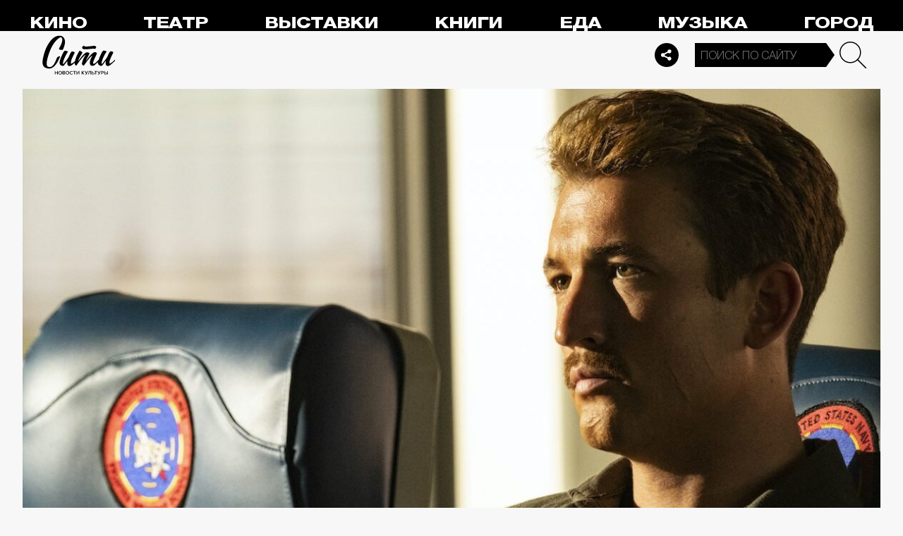

--- FILE ---
content_type: text/html; charset=utf-8
request_url: https://thecity.m24.ru/news/5453
body_size: 13698
content:
<!DOCTYPE html>
<html lang="ru" prefix="og: http://ogp.me/ns#">
<head>
<title>Актер сиквела «Топ Гана» рассказал, как чуть не умер на съемках – Сити</title>

<meta name="robots" content="all" />
<meta name="description" content="Он выполнял опасные трюки" />
<meta name="keywords" content="кино" />
<link rel="canonical" href="https://thecity.m24.ru/news/5453" />

<meta http-equiv="Content-Type" content="text/html; charset=UTF-8" />
<meta name="viewport" content="width=device-width, maximum-scale=1">

<link rel="apple-touch-icon" sizes="180x180" href="/img/favicon/apple-touch-icon.png">
<link rel="icon" type="image/png" sizes="32x32" href="/img/favicon/favicon-32x32.png">
<link rel="icon" type="image/png" sizes="16x16" href="/img/favicon/favicon-16x16.png">
<link rel="manifest" href="/img/favicon/site.webmanifest?V=2">
<link rel="mask-icon" href="/img/favicon/safari-pinned-tab.svg" color="#5bbad5">
<meta name="msapplication-TileColor" content="#da532c">
<meta name="theme-color" content="#8aeb05">

<meta property="og:type" content="article" />
<meta property="og:title" content="Актер сиквела «Топ Гана» рассказал, как чуть не умер на съемках" />
<meta property="og:description" content="Он выполнял опасные трюки" />
<meta property="og:image" content="https://thecity.m24.ru/b/d/SYketSivfYE7LvjObLLBFlFNEhluPXn9kZxNbycGshjv55OD3HWFWh2pL8EsPwl5DpSHzm95vRzNbdeHauL5EWcJ5w9e=MmOq3TGApcKnIkuRKUdT5g.jpg" />
<meta property="og:url" content="https://thecity.m24.ru/news/5453" />
<meta property="og:site_name" content="thecity.m24.ru" />

<meta name="twitter:title" content="Актер сиквела «Топ Гана» рассказал, как чуть не умер на съемках" />
<meta name="twitter:description" content="Он выполнял опасные трюки" />
<meta name="twitter:image" content="https://thecity.m24.ru/b/d/SYketSivfYE7LvjObLLBFlFNEhluPXn9kZxNbycGshjv55OD3HWFWh2pL8EsPwl5DpSHzm95vRzNbdeHauL5EWcJ5w9e=MmOq3TGApcKnIkuRKUdT5g.jpg" />
<meta name="twitter:card" content="summary_large_image" />


<script type="application/ld+json">
{
	"@context": "https://schema.org",
	"@type": "NewsArticle",
	"mainEntityOfPage": {
		"@type": "WebPage",
		"@id": "https://thecity.m24.ru/news/5453"
	},
	"headline": "Актер сиквела «Топ Гана» рассказал, как чуть не умер на съемках",
	"description": "Он выполнял опасные трюки",
	"author": {
		"@type": "Organization",
		"name": "thecity.m24.ru"
	}, 
	"publisher": {
		"@type": "Organization",
			"name": "thecity.m24.ru",
			"logo": {
			"@type": "ImageObject",
			"url": "https://thecity.m24.ru/img/favicon/favicon-32x32.png",
			"width": 32,
			"height": 32
			}
	},
	"datePublished": "2022-06-06",
	"dateModified": "2022-06-06",
	"image": [
		{
			"@type": "ImageObject",
			"url": "https://thecity.m24.ru/b/d/SYketSivfYE7LvjObLLBFlFNGhtudTX-loBfOS8Xp1Gj5pqKzWTJSFS-PsArI08gRZaK1yZktQXWesHOaOz7FWcJ5xZMng=4bE16Zf3ad9YUUliOVt27w.jpg",
			"width": "1200",
			"height": "675"
		},
		{
			"@type": "ImageObject",
			"url": "https://thecity.m24.ru/b/d/SYketSivfYE7LvjObLLBFlFNGhtudTXxkYVfOS8Xp1Gj5pqKzWTJSFS-PsArI08gRZaK1yZktQXWesHOaOz7FWcJ5xZMng=fSgcJMV2n2oRH4CIaq-srw.jpg",
			"width": "1200",
			"height": "900"
		},
		{
			"@type": "ImageObject",
			"url": "https://thecity.m24.ru/b/d/SYketSivfYE7LvjObLLBFlFNGhtudTX5k4VGK3kftkTqqpuDxHXYBEb3KdEqJFNmHN2I2j8tqA3PYdbYIe71F2MJ5xZVjA8=JWB8Ui-JaS0xKtAFoR9MYQ.jpg",
			"width": "1200",
			"height": "1200"
		}
	]
}
</script>


<link rel="amphtml" href="https://thecity.m24.ru/amp/news/5453">


<link as="style" href="/css/thecity.css?v=1769507442" rel="preload" />
<link rel="stylesheet" href="/css/thecity.css?v=1769507442" />

<link as="script" href="/js/thecity.js?v=1769507442" rel="preload"/>
<script src="/js/thecity.js?v=1769507442"></script>

<script async src="https://www.googletagmanager.com/gtag/js?id=UA-31627479-1"></script>
<script>
	window.dataLayer = window.dataLayer || [];
	function gtag(){dataLayer.push(arguments);}
	gtag('js', new Date());

	gtag('config', 'UA-31627479-1');
</script>

</head>

<script src="/packs_prod/js/application-c949ea498b225c4a8bfc.js" rel="preload"></script>

<meta name="csrf-param" content="authenticity_token" />
<meta name="csrf-token" content="E3fk2N0bkf2RLGBRbxh/Np4ntRIADQpUUBWGJiZYfb4ubvRqz30Jyqzvue7ZwlwGyuu+LuM1w2pUUjT6n69Enw==" />
<body>

<!-- Yandex.Metrika counter -->
<script type="text/javascript">
(function(m,e,t,r,i,k,a){m[i]=m[i]||function(){(m[i].a=m[i].a||[]).push(arguments)};
m[i].l=1*new Date();k=e.createElement(t),a=e.getElementsByTagName(t)[0],k.async=1,k.src=r,a.parentNode.insertBefore(k,a)})
(window, document, "script", "https://mc.yandex.ru/metrika/tag.js", "ym");

ym(53755303, "init", {
	clickmap:true,
	trackLinks:true,
	accurateTrackBounce:true
});


ym(14130097, "init", {
	clickmap:true,
	trackLinks:true,
	accurateTrackBounce:true,
	webvisor:true
});


</script>
<noscript>
	<div>
		<img src="https://mc.yandex.ru/watch/53755303?ut=noindex" style="position:absolute; left:-9999px;" alt="" />
		<img src="https://mc.yandex.ru/watch/14130097?ut=noindex" style="position:absolute; left:-9999px;" alt="" />
	</div>
</noscript>
<!-- /Yandex.Metrika counter -->



<div class="b-page b-page_1769629304_87DgE">
	<header>
		<div class="stripe">
			<div class="container">

				<a class="b-logo" href="/">Сити</a>

				<nav class="b-menu">
					<ul>
						<li><a href="/movie">Кино</a></li>
						<li><a href="/theater">Театр</a></li>
						<li><a href="/exhibitions">Выставки</a></li>
						<li><a href="/books">Книги</a></li>
						<li><a href="/food">Еда</a></li>
						<li><a href="/music">Музыка</a></li>
						<li><a href="/air">Город</a></li>
						<li><a href="/style">Неформат</a></li>
						<li><a href="/children">Дети</a></li>
					</ul>
				</nav>

				<div class="b-services-menu b-services-menu_header">
					<ul>
						<li><a href=" https://t.me/thecity24 " target="_blank" class="tg">Telegram</a></li>
						<li><a href="https://vk.com/thecity24" target="_blank" class="vk">Vkontakte</a></li>
						<li><a href="https://ok.ru/group/62256488775791" target="_blank" class="ok">Odnoklassniki</a></li>
						<li><a href="https://dzen.ru/thecity" target="_blank" class="dz">Dzen</a></li>
					</ul>
				</div>
				<a class="b-services-menu-button"></a>


				<div class="b-search">
					<form action="/sphinx/" id="Find">
						<fieldset>
							<legend>Форма поиска</legend>
							<div><input class="b-search__input" id="criteria_input" autocomplete="off" name="criteria" value="" placeholder="Поиск по сайту" /></div>
							<input type="submit" value="" class="b-search__submit" />
						</fieldset>
					</form>
				</div>
				<script type="text/javascript">
  //<![CDATA[
  var inited_criteria_input = 0;
  function initAutocomplete_criteria_input() {
    if ( !inited_criteria_input ) {
      new autoComplete({
        selector: '#criteria_input',
        source: async function(term, suggest) {
          let params = {
            t:'tags',
            w: term,
            
            
            
            
            
            
            
          };

          let query = serializeQuery(params);

          let url = '/suggest/?' + query;
          // Fetch External Data Source
          const source = await fetch(
            url,
            {
              method: "GET",
              headers: {
                'Accept': 'application/json',
                'Content-Type': 'application/json'
              },
            },
          );
          //const data = await source.text();
          const data = await source.json();
          // Returns Fetched data
          let result_arr = [];
          for( let i=0; i<data.length; i++ ) {
            result_arr.push( [ data[i][0], data[i][1] ] );
          }
          suggest( result_arr );
        },
        renderItem: function (item, search){
          // escape special characters
          search = search.replace(/[-\/\\^$*+?.()|[\]{}]/g, '\\$&');
          let re = new RegExp("(" + search.split(' ').join('|') + ")", "gi");
          return '<div class="autocomplete-suggestion" data-id="' + item[0] + '" data-val="' + item[1].replace(/"/g, '&quot;') + '">' + item[1].replace(re, "<b>$1</b>") + '</div>';
        },
        minChars: 2,
        delay: 500,
        cache: 0
      });
      inited_criteria_input = 1;
    }
  }
  document.querySelector('#criteria_input').addEventListener('focus', function(){
    //console.log('id - criteria_input');
    initAutocomplete_criteria_input();
  });
  //]]>
</script>

			</div>
		</div>
		<div class="stripe-mobile">
            <div class="container">

                    <a class="b-logo b-logo_mobile" href="/">The City</a>

                <a class="b-menu-button"></a>

			</div>
			
            <div class="b-sidenav">
                
                <div class="b-sidenav-search">
                    <form action="/sphinx/">
                        <fieldset>
                            <legend>Форма поиска</legend>
                            <div><input class="b-sidenav-search__input" autocomplete="off" name="criteria" placeholder="Поиск по сайту" /></div>
                            <input type="submit" value="" class="b-sidenav-search__submit" />
                        </fieldset>
                    </form>
                </div>

                <nav class="b-sidenav-menu">
                    <ul>
                        <li><a href="/movie">Кино</a></li>
                        <li><a href="/theater">Театр</a></li>
                        <li><a href="/exhibitions">Выставки</a></li>
                        <li><a href="/books">Книги</a></li>
                        <li><a href="/food">Еда</a></li>
                        <li><a href="/music">Музыка</a></li>
                        <li><a href="/air">Город</a></li>
                        <li><a href="/style">Неформат</a></li>
                        <li><a href="/children">Дети</a></li>
                    </ul>
                </nav>
                <div class="b-services-menu b-services-menu_mobile">
                    <ul>
                        <li><a href=" https://t.me/thecity24 " target="_blank" class="tg">Telegram</a></li>
                        <li><a href="https://vk.com/thecity24" target="_blank" class="vk">Vkontakte</a></li>
                        <li><a href="https://ok.ru/group/62256488775791" target="_blank" class="ok">Odnoklassniki</a></li>
                        <li><a href="https://dzen.ru/thecity" target="_blank" class="dz">Dzen</a></li>
                    </ul>
                </div>
            </div>

		</div>
		<div class="stripe-mobile2"></div>
	</header>

	




<main>
	<section>
		<div class="container">
			<div class="h1-header h1-header_material"></div>

			<div id="MaterialId_5453_news" class="b-content-wrapper active-page" data-title="Актер сиквела «Топ Гана» рассказал, как чуть не умер на съемках" data-desc="Он выполнял опасные трюки" data-img="https://thecity.m24.ru/b/d/SYketSivfYE7LvjObLLBFlFNEhluPXn9kZxNbycGshjv55OD3HWFWh2pL8EsPwl5DpSHzm95vRzNbdeHauL5EWcJ5w9e=MmOq3TGApcKnIkuRKUdT5g.jpg" data-href="/news/5453" data-id="5453" data-num="1">

				<div class="b-content">

					<div class="b-material" data-io-article-url="https://thecity.m24.ru/news/5453">

						<div class="b-material-before-body-media">

							<div>
								<img src="/b/d/SYketSivfYE7LvnObLLBFlFNGhtudTX-kYVfOS8Xp1Gj5pqKzWTJSFS-PsArI08gRZaK1yZktQXWesHOaOz7FWcJ5xZMng=hkdkF4YRLGrkPfk9F3FbHA.jpg" alt="Актер сиквела «Топ Гана» рассказал, как чуть не умер на съемках" title="Он выполнял опасные трюки" width="1200" height="600" />
							</div>

						</div>

						<div class="b-material-share  b-material-share_1769507442_7JACP">
    <a class="b-material-share-button"></a>
	<ul>
        <li class="tg"><a class="tg-share" data-url="https://telegram.me/share/url?url=https://thecity.m24.ru/news/5453&amp;text=Актер сиквела «Топ Гана» рассказал, как чуть не умер на съемках&amp;utm_source=share2" rel="nofollow noopener" target="_blank" title="Telegram">Telegram</a></li>
		<li class="vk"><a class="vk-share" data-url="https://vk.com/share.php?url=https://thecity.m24.ru/news/5453&amp;title=Актер сиквела «Топ Гана» рассказал, как чуть не умер на съемках&amp;utm_source=share2" rel="nofollow noopener" target="_blank" title="Вконтакте">Вконтакте</a></li>
		<li class="ok"><a class="ok-share" data-url="https://connect.ok.ru/offer?url=https://thecity.m24.ru/news/5453&amp;title=Актер сиквела «Топ Гана» рассказал, как чуть не умер на съемках&amp;utm_source=share2" rel="nofollow noopener" target="_blank" title="Одноклассники">Одноклассники</a></li>
	</ul>
</div>

<script>

    window.addEventListener('resize', function(event){

        if (window.getComputedStyle(document.querySelector('.b-material-share_1769507442_7JACP .b-material-share-button')).display == 'none') {

            document.querySelector('.b-material-share_1769507442_7JACP ul').style.display = 'block';

        } else {
        
            document.querySelector('.b-material-share_1769507442_7JACP ul').style.display = 'none';
        
        }

    });

    document.querySelector('.b-material-share_1769507442_7JACP .b-material-share-button').addEventListener('click', (e) => {

        let share_buttons = document.querySelector('.b-material-share_1769507442_7JACP ul');

        if (window.getComputedStyle(share_buttons).display === 'block') {
            share_buttons.style.display = 'none';
        } else {
            share_buttons.style.display = 'block';
        }

    })
    
    document.querySelectorAll('.b-material-share_1769507442_7JACP li a').forEach( (item, index) => {
        item.addEventListener('click', event => {
            let url = item.dataset.url;

            if ( item.classList.contains('vk-share') ) {
                try {
                    window.open(url,'','toolbar=0,status=0,width=626,height=436');
                } catch (err) { }
            }
            
            if ( item.classList.contains('ok-share') ) {
                try {
                    window.open(url,'','toolbar=0,status=0,width=626,height=436');
                } catch (err) { }
            }  
            
            if ( item.classList.contains('tg-share') ) {
                try {
                    window.open(url);
                } catch (err) { }
            }             
            
            if ( item.classList.contains('vb-share') ) {
                try {
                    window.open(url);
                } catch (err) { }
            }              

            return false;
        })
    })      
    
 

</script>


						<div class="b-material-before-body">

								<h1><span>Актер сиквела «Топ Гана» рассказал, как чуть не умер на съемках</span></h1>

						</div>

						<div class="b-material-body">
<!--
<div class="b-material-test">

	<div class="b-material-test-item active">
		<p class="b-material-test__count">1/3</p>
		<p class="b-material-test__img"><img src="../img/__test-img01.gif" loading="lazy" alt="" /></p>
		<p class="b-material-test__question">Это что такое? С-в-а-г-а</p>
		<div class="class="b-material-test__answers">
			<div class="b-material-test__answer">
				<label><input type="radio" name="1" value="1" class=""><i></i>Какое то новое зумерское слово?</label>
			</div>
			<div class="b-material-test__answer">
				<label><input type="radio" name="2" value="2" class=""><i></i>Подростки придумали swag — это значит «стиль»!</label>
			</div>
		</div>
	</div>

	<div class="b-material-test-item active">
		<p class="b-material-test__count">1/3</p>
		<p class="b-material-test__img"><img src="../img/__test-img01.gif" loading="lazy" alt="" /></p>
		<p class="b-material-test__question">Это что такое? С-в-а-г-а</p>
		<div class="class="b-material-test__answers">
			<div class="b-material-test__answer incorrect">
				<label><input type="radio" name="1" value="1" class="" checked disabled="true"><i></i>Какое то новое зумерское слово?</label>
			</div>
			<div class="b-material-test__answer correct">
				<label><input type="radio" name="2" value="2" class="" checked disabled="true"><i></i>Подростки придумали swag — это значит «стиль»!</label>
			</div>
		</div>
		<p class="b-material-test__note"><span>Циклы ностальгии сошли с ума, и теперь молодежь массово возвращает 2010-е, в том числе знаменитый swag — синоним крутости и стиля.</span></p>
		<p class="b-material-test__button"><a>Дальше</a></p>
	</div>

	<div class="b-material-test-item active">
		<p class="b-material-test__count">3/3</p>
		<p class="b-material-test__img"><img src="../img/__test-img02.gif" loading="lazy" alt="" /></p>
		<p class="b-material-test__question">А кто автор гремящего этим летом из всех щелей трека «Свага»?</p>
		<div class="class="b-material-test__answers">
			<div class="b-material-test__answer incorrect">
				<label><input type="radio" name="3" value="1" class="" checked disabled="true"><i></i>Kai Angel & 9mice</label>
			</div>
			<div class="b-material-test__answer correct">
				<label><input type="radio" name="4" value="2" class="" checked disabled="true"><i></i>Uniqe, Nkeeei и Artem Shilovets</label>
			</div>
		</div>
		<p class="b-material-test__note"><span>Понимаем, все эти никнеймы на первый взгляд могут выглядеть одинаково. Но с треком выстрелили все-таки рэперы Soda Luv и Hellovercavi.</span></p>
		<p class="b-material-test__button"><a>Показать результат</a></p>
	</div>

	<div class="b-material-test-item">

	</div>

	<div class="b-material-test-item">

	</div>

	<div class="b-material-test-result">

		<div class="b-material-test-result__count">2/3</div>
		<p class="b-material-test__note"><span>Минимум сваги</span></p>
		<p class="b-material-test__button"><a>Повторить тест</a></p>
		<div class="b-services-menu">
			<ul>
				<li><a href=" https://t.me/thecity24 " target="_blank" class="tg">Telegram</a></li>
				<li><a href="https://vk.com/thecity24" target="_blank" class="vk">Vkontakte</a></li>
				<li><a href="https://ok.ru/group/62256488775791" target="_blank" class="ok">Odnoklassniki</a></li>
			</ul>
		</div>

		<div class="b-material-test-result__bg"><img src="https://thecity.m24.ru/b/c/134482.1000x500.jpg" /></div>

	</div>

</div>
-->

							<p>Актер фильма «Топ Ган: Мэверик» Майлз Теллер рассказал о выполнении трюков во время съемок, <a href="https://www.nme.com/news/film/top-gun-maverick-star-miles-teller-thought-he-was-going-to-die-during-stunt-3239995" target="_blank">сообщает </a>NME. В какой-то момент он думал, что умрет. Теллер, сыгравший в новом фильме лейтенанта Брэдли Брэдшоу, был одним из нескольких актеров, прошедших пятимесячный курс обучения, чтобы подготовиться к перегрузкам во время съемок сцен в самолетах.<br /> </p><div class="b-material-incut-expert">Когда было так много адреналина и страха, я мог сдерживать рвоту. Думаю, это мой секретный навык. Во всяком случае, я думаю, что это заставило меня по-настоящему оценить, как неприятно разгоняться, знаете ли, до 500 узлов в час.  <br /><div class="user"><div class="name">Майлз Теллер</div><div class="activity">актер </div></div><p></div><p>«Топ Ган: Мэверик» <a href="https://thecity.m24.ru/news/5444" target="_blank">собрал </a>в мировом прокате более 500 миллионов долларов. Это <a href="https://thecity.m24.ru/news/5370" target="_blank">стало </a>лучшим стартом в карьере Тома Круза и вторым лучшим результатом для студии Paramount.</p><p>Фильм показали во внеконкурсной части Каннского кинофестиваля. А Тому Крузу <a href="https://thecity.m24.ru/news/5274" target="_blank">вручили </a>почетную «Золотую пальмовую ветвь».  <br /></p><div class="caption"><p>Фото: Paramount</p></div><p><div class="b-material-incut-themes-links"><p class="title">Читайте также</p><ul><li><a href="https://thecity.m24.ru/news/5444">«Топ Ган: Мэверик» приближается к $500 млн в мировом прокате</a></li><li><a href="https://thecity.m24.ru/news/5370">«Топ Ган: Мэверик» показал лучший стартовый результат в карьере Тома Круза</a></li></ul></div>

<!--
							<div class="b-material-incut-link">
								<p class="b-material-incut-link__rubric"><a href="/exhibitions">Выставки</a></p>
								<p class="b-material-incut-link__title"><a href="/news/13285"><i><img src="/b/d/SYketSiveYo0LvTSfurQC04VAxppdTX5mYBfOS8Xp1Gj5pqKzWTJSFS-PsArI08gRZaK1yZktQXWesHOaOz7FWcJ5xZMng=ONDPNfCApga6NcvWzY-3-Q.jpg" loading="lazy" alt="" width="370" height="185"></i><span>ВДНХ в Москве: автокинотеатр под открытым небом появится ко Дню российского кино</span></a></p>
							</div>
-->

						</div>

						<div class="b-thecity-widget b-thecity-widget_2 vk">
	<p><span>Еще больше о новых фильмах, музыке и премьерах — в нашем паблике во «ВКонтакте»</span></p>
	<a href="https://vk.com/thecity24" target="_blank">Подписаться</a>
</div>


						<div class="b-material-after-body">

							<p class="b-material__date">06 июня 2022</p>

							<div class="b-material__tags"><a href="/tag/kino">кино</a></div>

<!--
							<div class="b-material__rubrics"><span>Рубрики:</span></div>
-->

						</div>

					</div>
					
					<div class="b-material-adv">
    <div id="unit_104165"><a href="https://smi2.ru/" >Новости СМИ2</a></div>
    <script type="text/javascript" charset="utf-8">
      (function() {
        var sc = document.createElement('script'); sc.type = 'text/javascript'; sc.async = true;
        sc.src = '//smi2.ru/data/js/104165.js'; sc.charset = 'utf-8';
        var s = document.getElementsByTagName('script')[0]; s.parentNode.insertBefore(sc, s);
      }());
    </script>
</div>

					
<div class="b-bottom-list">
    <h2>Читайте также</h2>
        <ul>
            <li>
                <p class="b-list__title"><a href="/news/14619"><i class="b-list__img"><img src="/b/d/SYketSiveYs1J_nRfurQC04VAxppdTX5mYBfOS8Xp1Gj5pqKzWTJSFS-PsArI08gRZaK1yZktQXWesHOaOz7FWcJ5xZMng=-8tWcR-BCSocl_PJSX4Uuw.jpg" loading="lazy" alt="" width="370" height="185" /></i><span>«Образ Москвы в русском искусстве»: на ВДНХ показывают, как выглядела коронация Марии Федоровны</span></a></p>
            </li>
            <li>
                <p class="b-list__title"><a href="/news/14617"><i class="b-list__img"><img src="/b/d/SYketSiveYs1J_fXfurQC04VAxppdTX5mYBfOS8Xp1Gj5pqKzWTJSFS-PsArI08gRZaK1yZktQXWesHOaOz7FWcJ5xZMng=byA4EASuUaqvsPy3HxjeYw.jpg" loading="lazy" alt="" width="370" height="185" /></i><span>Сериал «Тед Лассо»: четвертый сезон проекта выйдет летом. Посмотрите первые кадры</span></a></p>
            </li>
            <li>
                <p class="b-list__title"><a href="/news/14614"><i class="b-list__img"><img src="/b/d/SYketSiveYs1J_bSfurQC04VAxppdTX5mYBfOS8Xp1Gj5pqKzWTJSFS-PsArI08gRZaK1yZktQXWesHOaOz7FWcJ5xZMng=Y60OffF-jaLCA36MfsQh5w.jpg" loading="lazy" alt="" width="370" height="185" /></i><span>«Яндекс Книги» назвали самые увлекательные произведения 2025 года</span></a></p>
            </li>
            <li>
                <p class="b-list__title"><a href="/news/14514"><i class="b-list__img"><img src="/b/d/SYketSiveYs0IvHVfurQC04VAxppdTX5mYBfOS8Xp1Gj5pqKzWTJSFS-PsArI08gRZaK1yZktQXWesHOaOz7FWcJ5xZMng=C-xFaj7Q-EV96Btq130LgA.jpg" loading="lazy" alt="" width="370" height="185" /></i><span>Спектакль «Мертвые души» впервые покажут в кино</span></a></p>
            </li>
        </ul>
    </div></div>


				</div>

			</div>
		</div>
	</section>
</main>

<script>
	var next_ids = ["/news/next/5452", "/news/next/5451", "/news/next/5450", "/news/next/5431", "/news/next/5430", "/news/next/5427", "/news/next/5425", "/news/next/5424", "/news/next/5422", "/news/next/5420"];

	if ('scrollRestoration' in history) {
		history.scrollRestoration = 'manual';
	}

	var scroll_pos = 0,
		locked = false,
		page_info,
		current_url = "https://thecity.m24.ru/news/5453",
		current_material_id = 5453,
		active_page_id = current_material_id,
		IDs = [current_material_id];

	const WIN_HEIGHT = window.innerHeight || document.documentElement.clientHeight || document.getElementsByTagName('body')[0].clientHeight,
			PAGES_LIMIT = 11;

	var scroll_pos_new = window.pageYOffset,
		direction,
		//height_before_first = $('.b-content-wrapper:eq(0)').offset().top,
		height_before_first = document.querySelector('.b-content-wrapper').getBoundingClientRect().top,
		menu_height = 0;

	var stick_columns = function(id) {
/*	
		var parent = document.querySelector('#'+id),
			sticky_height1 = parent.querySelector('.g-columns').offsetHeight,
			sticky_height2 = parent.querySelector('.g-columns-left').offsetHeight;
		//var parent = element.parentNode,

		var diff = WIN_HEIGHT - sticky_height2;

		if (sticky_height1 > sticky_height2 ) {
			parent.querySelector('.g-columns-left_sticky').style.top = diff + 'px';
		}
*/		
	}

	var clear_footer = function() {
		// console.log( 'total ids - ' + next_ids.length );

		if ( window.getComputedStyle( document.querySelector('footer') ).display !== 'block' ) {
			document.querySelector('footer').style.display = 'block';
		}
	}

	var update_meta = function(data) {
		document.querySelector('meta[property="og:url"]').setAttribute('content', data.url);

		document.querySelector('meta[property="og:title"]').setAttribute('content', data.title);
		document.querySelector('meta[name="twitter:title"]').setAttribute('content', data.title);

		document.querySelector('meta[property="og:description"]').setAttribute('content', data.description);
		document.querySelector('meta[name="twitter:description"]').setAttribute('content', data.description);

		document.querySelector('meta[property="og:image"]').setAttribute('content', data.image_url);
		document.querySelector('meta[name="twitter:image"]').setAttribute('content', data.image_url);
	}

	function getOffset(selector, elem) {
		var rect = elem ? elem.getBoundingClientRect() : document.querySelector(selector).getBoundingClientRect();
		return { 
			top: rect.top + window.scrollY, 
			left: rect.left + window.scrollX, 
		}
	}

	function getNextSibling(elem, selector) {
		var sibling = elem.nextElementSibling;

		if (!selector) return sibling;

		while (sibling) {
			if (sibling.matches(selector)) return sibling;
			sibling = sibling.nextElementSibling
		}

	};

	function createElementFromHTML(html_string) {
		var div = document.createElement('div');
		//div.textContent = html_string;
		div.innerHTML = html_string;

		return div.firstChild;
	}

	function checkScroll() {
		scroll_pos_new = window.pageYOffset;

		direction = ( scroll_pos_new > scroll_pos ) ? 'down' : 'up';
		scroll_pos = scroll_pos_new;

		if ( height_before_first != getOffset('.b-content-wrapper').top ) height_before_first = getOffset('.b-content-wrapper').top;

		var doc_view_top = scroll_pos_new + menu_height,
			doc_view_bottom = doc_view_top + WIN_HEIGHT;

		if (doc_view_top <= height_before_first) {
			//parent_li.classList.contains('active')
			var first_page = document.querySelector('.b-content-wrapper');
			if ( !first_page.classList.contains('active-page') ) {
				document.querySelectorAll('.b-content-wrapper').forEach((item) => {
					item.classList.remove('active-page');
				});
				first_page.classList.add('active-page');
			}
			document.querySelectorAll('.b-content_next').forEach((item) => {
				item.style.paddingTop = 0;
			});
		} else {
			document.querySelectorAll('.b-content-wrapper').forEach((item, index) => {
				var vpage_top = getOffset(null, item).top,
					vpage_bottom = vpage_top + item.clientHeight,
					next_page = getNextSibling(item, '.b-content-wrapper_next'),
					z_index = PAGES_LIMIT - index;

				if ( doc_view_top > vpage_top && doc_view_top <= vpage_bottom ) {
					item.classList.add('active-page');
					if (next_page) next_page.classList.remove('active-page');
				} else {
					item.classList.remove('active-page');
					if (next_page) next_page.classList.add('active-page');
				}
			});
		}

		let active_page = document.querySelector('.active-page');
		if ( active_page && active_page.dataset.id != active_page_id ) {
			active_page_id = active_page.dataset.id;

			var active_link = active_page.dataset.href,
				title = active_page.dataset.title;

			if (active_link == current_url) return false;

			current_url = active_link;

			window.history.replaceState(null, title, active_link);
			document.title = title;

			page_info = {
				url:			active_link,
				title:			title,
				description:	active_page.dataset.desc,
				image_url:		active_page.dataset.img,
			};

			// update meta data
			update_meta(page_info);

			//locked = false;
		}

		// load next page after 50% scroll
		var last_page = Array.from(document.querySelectorAll('.b-content-wrapper')).pop();//,
			//total_height = 0;

		var d_height = document.body.clientHeight;
		var w_height = window.innerHeight;
		if ( !locked && direction == 'down' && ( scroll_pos_new >= (d_height - w_height) * 0.99 ) ) {
			if ( IDs.length >= PAGES_LIMIT ) {
				clear_footer();

				// clear data-url of active page
				next_ids = new Array();
			} else {
				var next_url = next_ids.shift();
				if (next_url) {
					//get_next(next_url);
					get_next(next_url, active_page.dataset.num);
				}
			}
		}
	}

	var wait_resize = false;
	window.addEventListener('resize', function() {
			if (wait_resize) return;

			wait_resize = true;

			setTimeout(function (event) {
				wait_resize = false;
				checkScroll();
			}, 300);
		}
	);

	var wait_scroll = false;
	window.addEventListener('scroll', function() {
			if (wait_scroll) return;

			wait_scroll = true;

			setTimeout(function (event) {
				wait_scroll = false;
				checkScroll();
			}, 60);
		}
	);

	window.onkeyup= function(e) {
		if (e.keyCode === 34) {
			window.scrollTo(0, window.scrollY+window.innerHeight*.9);
			return false;
		}
		if (e.keyCode === 35) {
			window.scrollTo(0, window.scrollY+window.innerHeight*.9);
			return false;
		}
	}

	function get_next(url, cnt) {
		locked = true;

		var loader = document.querySelector('.b-materials-list-loader');
		if ( !loader ) {
			var last_page = Array.from(document.querySelectorAll('.b-content-wrapper')).pop();

			if (last_page) {
				loader = document.createElement('p');
				loader.classList.add('b-materials-list-loader');
				loader.innerHTML = 'Подождите, идёт загрузка...';

				last_page.querySelector('.b-content').appendChild(loader);
			}
		}

		fetch( url + '?' + new URLSearchParams({ cnt: cnt }), { method: "GET" } )
			.then( response => {
				if ( response.ok ) {
					return response.json();
				}
			})
			.then( data => {
				if ( !data.hasOwnProperty('id') || !data.hasOwnProperty('html') ) {
					loader.parentNode.removeChild(loader);

					clear_footer();
					return;
				}

				loader.parentNode.removeChild(loader);

				// показываем футер, если кончились id
				if ( next_ids.length == 0 ) {
					document.querySelector('footer').style.display = 'block';
				}

				current_material_id = data['id'];

				IDs.push(current_material_id);

				var target = Array.from(document.querySelectorAll('.b-content-wrapper')).pop(),
					next_page = createElementFromHTML(data['html']);

				target.parentNode.insertBefore(next_page, target.nextSibling);

				// run script inside getting html
				var all_scripts = next_page.getElementsByTagName('script');
				for (var n = 0; n < all_scripts.length; n++) {
					if ( all_scripts[n].src ) {
						// load script inside div // todo сделать на чистом js (пока на JQuery)
						$.getScript( all_scripts[n].src );
					} else {
						//run script inside div
						eval(all_scripts[n].innerHTML);
					}
				}

				locked = false;
			})
	}
</script>

<script>
$(document).ready(function(){

	// скрываем футер
	if ( next_ids.length > 0 ) {
		document.querySelector('footer').style.display = 'none';
	}

});
</script>

	<footer>
        <a class="b-footer-control-button"></a>
        <div class="stripe">
            <div class="container">
                <div class="b-l-c2"></div>
                <div class="b-l-i2"></div>
                <div class="b-l-t2"></div>
                <div class="b-l-i2 b-l-i2_2"></div>
                
                <p class="b-footer-logo"><a href="/">The City</a></p>
                <p class="b-footer-team-link"><a href="/team">Команда</a></p>

                <div class="b-services-menu b-services-menu_footer">
                    <ul>
                        <li><a href=" https://t.me/thecity24 " target="_blank" class="tg">Telegram</a></li>
                        <li><a href="https://vk.com/thecity24" target="_blank" class="vk">Vkontakte</a></li>
                        <li><a href="https://ok.ru/group/62256488775791" target="_blank" class="ok">Odnoklassniki</a></li>
                        <li><a href="https://dzen.ru/thecity" target="_blank" class="dz">Dzen</a></li>
                    </ul>
                </div>

                <div class="b-footer-text">
                    <noindex>
                    <p>Все права на материалы, находящиеся на сайте <a href="http://m24.ru">m24.ru</a>, охраняются в соответствии с законодательством РФ, в том числе об авторском праве и смежных правах. При любом использовании материалов сайта ссылка на <a href="http://m24.ru">m24.ru</a> обязательна. Редакция не несет ответственности за информацию и мнения, высказанные в комментариях читателей и новостных материалах, составленных на основе сообщений читателей.</p>
                    <p>СМИ сетевое издание «Городской информационный канал m24.ru» зарегистрировано в Федеральной службе по надзору в сфере связи, информационных технологий и массовых коммуникаций. Свидетельство о регистрации средства массовой информации Эл № ФС77-53981 от 30 апреля 2013 г.</p>
                    <p>Средство массовой информации сетевое издание «Городской информационный канал m24.ru» создано при финансовой поддержке Департамента средств массовой информации и рекламы г. Москвы. (С) АО «Москва Медиа».</p>
                    <p>На сайте thecity.m24.ru могут быть размещены материалы интернет-ресурсов Facebook и Instagram, владельцем которых является компания Meta Platforms Inc., запрещенная на территории РФ.</p>
                    <p class="b-footer-text__copyright">&copy; 2019 – 2026 <a href="/">The City</a></p>
                    </noindex>
                </div>

                <div class="b-counters">
                    <ul>
                        <li>
                            <!--/ LiveInternet counter--><script type="text/javascript"><!--
                            document.write("<a href='http://www.liveinternet.ru/click;tk_m24' "+
                            "target=_blank><img src='//counter.yadro.ru/hit;tk_m24?t22.2;r"+
                            escape(document.referrer)+((typeof(screen)=="undefined")?"":
                            ";s"+screen.width+"*"+screen.height+"*"+(screen.colorDepth?
                            screen.colorDepth:screen.pixelDepth))+";u"+escape(document.URL)+
                            ";"+Math.random()+
                            "' alt='' title='LiveInternet: показано число просмотров за 24"+
                            " часа, посетителей за 24 часа и за сегодня' "+
                            "border='0' width='88' height='31'><\/a>")
                            //--></script><!--/ LiveInternet-->
                        </li>
                        <li>
                            <!-- Rating@Mail.ru counter -->
                            <script type="text/javascript">//<![CDATA[
                            var _tmr = _tmr || [];
                            _tmr.push({id: "2199732", type: "pageView", start: (new Date()).getTime()});
                            (function (d, w) {
                                var ts = d.createElement("script"); ts.type = "text/javascript"; ts.async = true;
                                ts.src = (d.location.protocol == "https:" ? "https:" : "http:") + "//top-fwz1.mail.ru/js/code.js";
                                var f = function () {var s = d.getElementsByTagName("script")[0]; s.parentNode.insertBefore(ts, s);};
                                if (w.opera == "[object Opera]") { d.addEventListener("DOMContentLoaded", f, false); } else { f(); }
                            })(document, window);
                            //]]></script><noscript><div style="position:absolute;left:-10000px;">
                            <img src="//top-fwz1.mail.ru/counter?id=2199732;js=na" style="border:0;" height="1" width="1" alt="Рейтинг@Mail.ru" />
                            </div></noscript>
                            <!-- //Rating@Mail.ru counter -->
                            <!-- Rating@Mail.ru logo -->
                            <a href="http://top.mail.ru/jump?from=2199732">
                            <img src="//top-fwz1.mail.ru/counter?id=2199732;t=420;l=1"
                            style="border:0;" height="31" width="88" alt="Рейтинг@Mail.ru" /></a>
                            <!-- //Rating@Mail.ru logo -->
                        </li>
                        <li>
                            <!-- Top100 (Kraken) Counter -->
                            <p id="top100_widget"></p>
                            <script>
                                (function (w, d, c) {
                                (w[c] = w[c] || []).push(function() {
                                    var options = { project: 2715561, element: 'top100_widget' };
                                    try {
                                    w.top100Counter = new top100(options);
                                } catch(e) { }
                                });
                                var n = d.getElementsByTagName("script")[0],
                                s = d.createElement("script"),
                                f = function () { n.parentNode.insertBefore(s, n); };
                                s.type = "text/javascript";
                                s.async = true;
                                s.src = "/js/top100.js";
                                if (w.opera == "[object Opera]") {
                                d.addEventListener("DOMContentLoaded", f, false);
                            } else { f(); }
                            })(window, document, "_top100q");
                            </script>
                            <!-- END Top100 (Kraken) Counter -->
                        </li>
                    </ul>
                </div>

            </div>
        </div>
	</footer>

</div>

<div class="b-sidenav-overlay"></div>

<!-- tns-counter.ru -->
<script type="text/javascript">
	(function(win, doc, cb){
		(win[cb] = win[cb] || []).push(function() {
			try {
				tnsCounterVgtrk_ru = new TNS.TnsCounter({
				'account':'vgtrk_ru',
				'tmsec': 'm24_total'
				});
			} catch(e){}
		});

		var tnsscript = doc.createElement('script');
		tnsscript.type = 'text/javascript';
		tnsscript.async = true;

	//	tnsscript.src = ('https:' == doc.location.protocol ? 'https:' : 'http:') + 
	//		'//www.tns-counter.ru/tcounter.js';

	tnsscript.src = 'https://www.tns-counter.ru/tcounter.js';

		var s = doc.getElementsByTagName('script')[0];
		s.parentNode.insertBefore(tnsscript, s);
	})(window, this.document,'tnscounter_callback');
</script>
<noscript>
	<img src="//www.tns-counter.ru/V13a****vgtrk_ru/ru/UTF-8/tmsec=m24_total/" width="0" height="0" alt="" />
</noscript>
<!--/ tns-counter.ru -->



<script src="/js/lib/slick.min.js?v=1769507442"></script>
<script src="/js/lib/autoComplete/auto-complete.min.js?v=1769507442"></script>

<script src="/js/lib/swiper/11.1.15/swiper-bundle.min.js?v=1769507442"></script>
<script src="/js/lib/fslightbox.js?v=1769507442"></script>
<script src="/js/vanilla.js?v=1769507442"></script>
</body>
</html>

--- FILE ---
content_type: application/javascript;charset=utf-8
request_url: https://smi2.ru/data/js/104165.js
body_size: 2994
content:
function _jsload(src){var sc=document.createElement("script");sc.type="text/javascript";sc.async=true;sc.src=src;var s=document.getElementsByTagName("script")[0];s.parentNode.insertBefore(sc,s);};(function(){document.getElementById("unit_104165").innerHTML="<style>.container-104165-desktop { margin: 20px 20px 20px 0; } .container-104165-desktop .container-104165__header { height: 22px; overflow: hidden; text-align: left; } .container-104165-desktop .container-104165__header-logo { display: inline-block; vertical-align: top; height: 22px; width: auto; border: none; } .container-104165-desktop .zen-container { /* overflow: initial; */ height: 320px; } .container-104165-desktop .zen-container .list-container { padding: 15px 0; } .container-104165-desktop .zen-container .list-container-item { width: 212px; height: 300px; margin-right: 10px; border-radius: 4px; will-change: box-shadow; transition: box-shadow .8s; } .container-104165-desktop .zen-container .list-container-item:hover { -webkit-box-shadow: 0 0 6px 0 rgba(0, 0, 0, 0.2), 0 4px 10px 0 rgba(0, 0, 0, 0.5); box-shadow: 0 0 6px 0 rgba(0, 0, 0, 0.2), 0 4px 10px 0 rgba(0, 0, 0, 0.5); } .container-104165-desktop .zen-container .list-container-item>div { width: 100%; height: 100%; } .container-104165-desktop .container-104165__image-wrap { height: 100%; position: relative; overflow: hidden; } .container-104165-desktop .container-104165__link { text-decoration: none; } .container-104165-desktop .container-104165__image { border: none; position: absolute; top: 0; left: 0; right: 0; bottom: 0; background-repeat: no-repeat; background-position: center center; background-size: cover; height: 100%; will-change: opacity; opacity: 1; -webkit-transition: opacity 0.3s; transition: opacity 0.3s; } .container-104165-desktop .container-104165__image-lazy { opacity: 0; } .container-104165-desktop .container-104165__content { position: absolute; bottom: 0; left: 0; right: 0; } .container-104165-desktop .container-104165__title { font-family: Arial, sans-serif; font-size: 16px; line-height: 19px; font-weight: 700; background: -webkit-gradient(linear, left bottom, left top, from(#000), to(rgba(0, 0, 0, 0))) !important; background: linear-gradient(0deg, #000, rgba(0, 0, 0, 0)) !important; padding: 60px 15px 15px; color: #fff !important; } /* nav */ .container-104165-desktop .zen-container .left-button .arrow, .container-104165-desktop .zen-container .right-button .arrow { position: relative; background: transparent; } .container-104165-desktop .zen-container .left-button .arrow:after, .container-104165-desktop .zen-container .right-button .arrow:after { content: ''; position: absolute; bottom: 7px; border: 9px solid transparent; } .container-104165-desktop .zen-container .right-button .arrow:after { left: 12px; border-left: 12px solid #000; } .container-104165-desktop .zen-container .left-button .arrow:after { left: 0; border-right: 12px solid #000; } @media (max-width: 720px) { .container-104165-desktop { margin-right: 0; } } /* mobile dots + text */ .container-104165-mobile-4 { padding: 25px; margin: 20px 0; background-color: #fff; border-radius: 20px; } .container-104165-mobile-4 .container-104165__header { margin-bottom: 15px; max-height: 20px; overflow: hidden; text-align: right; } .container-104165-mobile-4 .container-104165__header-logo { display: inline-block; vertical-align: top; height: 20px !important; width: auto; } .container-104165-mobile-4 .list-container { font-size: 0; } .container-104165-mobile-4 .list-container-item { display: inline-block; vertical-align: top; width: 100%; -webkit-box-sizing: border-box; box-sizing: border-box; margin-bottom: 15px; } .container-104165-mobile-4 .list-container-item:last-child { margin-bottom: 0; } .container-104165-mobile-4 .container-104165__link { display: -webkit-box; display: -ms-flexbox; display: flex; -webkit-box-align: center; -ms-flex-align: center; align-items: center; margin: 0; padding: 0; text-decoration: none; } .container-104165-mobile-4 .container-104165__icon { width: 20px; min-width: 20px; height: 20px; border-radius: 50%; margin-right: 20px; background-color: #FF2C26; -webkit-animation-name: container-104165-mobile-4-pulse; animation-name: container-104165-mobile-4-pulse; -webkit-animation-duration: 1s; animation-duration: 1s; -webkit-animation-iteration-count: infinite; animation-iteration-count: infinite; -webkit-animation-direction: alternate; animation-direction: alternate; -webkit-animation-timing-function: ease-out; animation-timing-function: ease-out; } .container-104165-mobile-4 .list-container-item:nth-child(even) .container-104165__icon { background-color: #8beb07; } .container-104165-mobile-4 .list-container-item:nth-child(odd) .container-104165__icon { background-color: #000; } .container-104165-mobile-4 .container-104165__title { font-family: Arial, sans-serif; font-size: 15px; line-height: 20px; font-weight: bold; color: #000; text-align: left; word-wrap: break-word; overflow: hidden; } .container-104165-mobile-4 .container-104165__title:hover { /* text-decoration: underline; */ /* color: #000; */ } @-webkit-keyframes container-104165-mobile-4-pulse { from { -webkit-transform: scale(1); transform: scale(1); } to { -webkit-transform: scale(1.2); transform: scale(1.2); } } @keyframes container-104165-mobile-4-pulse { from { -webkit-transform: scale(1); transform: scale(1); } to { -webkit-transform: scale(1.2); transform: scale(1.2); } } /* dark theme */ .dark-theme .container-104165-mobile-4 { background-color: #333; } .dark-theme .container-104165-mobile-4 .container-104165__title { color: #ececec; }</style>";var cb=function(){var clickTracking = "";/* определение мобильных устройств */ function isMobile() { if (navigator.userAgent.match(/(iPhone|iPod|iPad|Android|playbook|silk|BlackBerry|BB10|Windows Phone|Tizen|Bada|webOS|IEMobile|Opera Mini|Symbian|HTC_|Fennec|WP7|WP8)/i)) { return true; } return false; } var parent_element = JsAPI.Dom.getElement("unit_104165"); parent_element.removeAttribute('id'); var a = parent_element.querySelector('a'); if (a) parent_element.removeChild(a); var container = JsAPI.Dom.createDom('div', 'container-104165', JsAPI.Dom.createDom('div', 'container-104165__header', [ JsAPI.Dom.createDom('a', { 'class': 'container-104165__header-logo-link', 'href': 'https://smi2.ru/', 'target': '_blank', 'rel': 'noopener noreferrer nofollow' }, JsAPI.Dom.createDom('img', { 'class': 'container-104165__header-logo', 'src': '//static.smi2.net/static/logo/smi2.svg', 'alt': 'СМИ2' })) ])); JsAPI.Dom.appendChild(parent_element, container); var opt_fields = JsAPI.Dao.NewsField.TITLE | JsAPI.Dao.NewsField.IMAGE; function zenBlockRender(block_id) { /* lazyload */ var lazyImageOptions = { root: null, threshold: 0, rootMargin: "200px" }; var lazyImageObserver = new IntersectionObserver(function(entries, lazyImageObserver) { JsAPI.Array.forEach(entries, function(entry) { if (entry.isIntersecting) { var lazyImage = entry.target.querySelector('.container-104165__image-lazy'); var url = lazyImage.getAttribute('data-bg'); var image = new Image(); image.onload = function() { lazyImage.style.backgroundImage = 'url(' + url + ')'; lazyImage.classList.remove('container-104165__image-lazy'); lazyImage.removeAttribute('data-bg'); }; image.src = url; lazyImageObserver.unobserve(entry.target); } }); }, lazyImageOptions); var itemContentRenderer = function(parent, model, index) { var url = model['url']; var image = model['image']; var title = model['title']; var child; JsAPI.Dom.appendChild(parent, child = JsAPI.Dom.createDom('div')); JsAPI.Dom.appendChild(child, JsAPI.Dom.createDom('a', { 'class': 'container-104165__link', 'href': url, 'target': '_blank', 'rel': 'noopener noreferrer nofollow', }, [ JsAPI.Dom.createDom('div', 'container-104165__image-wrap', [ JsAPI.Dom.createDom('div', { 'class': 'container-104165__image container-104165__image-lazy', 'data-bg': image }) ]), JsAPI.Dom.createDom('div', 'container-104165__content', JsAPI.Dom.createDom('div', 'container-104165__title', title)), ])); lazyImageObserver.observe(child); }; JsAPI.Ui.ZenBlock({ 'block_type': JsAPI.Ui.BlockType.NEWS, 'page_size': 10, 'max_page_count': Infinity, 'parent_element': container, 'item_content_renderer': itemContentRenderer, 'block_id': block_id, 'fields': opt_fields, 'click_tracking': undefined, }, function(block) {}, function(reason) { console.error('Error:', reason); }); } function dotsTextBlockRender(block_id) { var item_content_renderer = function(parent, model, index) { JsAPI.Dom.appendChild(parent, JsAPI.Dom.createDom('div', undefined, [ JsAPI.Dom.createDom('a', { 'class': 'container-104165__link', 'href': model['url'], 'target': '_blank', 'rel': 'noopener noreferrer nofollow' }, [ JsAPI.Dom.createDom('div', 'container-104165__icon'), JsAPI.Dom.createDom('div', 'container-104165__title', model['title']) ]) ])); }; JsAPI.Ui.ListBlock({ 'page_size': 5, 'max_page_count': 1, 'parent_element': container, 'properties': undefined, 'item_content_renderer': item_content_renderer, 'block_id': block_id, 'fields': opt_fields }, function(block) {}, function(reason) {}); } if (isMobile()) { container.classList.add('container-104165-mobile-4'); dotsTextBlockRender(104165); } else { container.classList.add('container-104165-desktop'); zenBlockRender(104165); }};if(!window.jsapi){window.jsapi=[];_jsload("//static.smi2.net/static/jsapi/jsapi.v5.25.25.ru_RU.js");}window.jsapi.push(cb);}());/* StatMedia */(function(w,d,c){(w[c]=w[c]||[]).push(function(){try{w.statmedia54007=new StatMedia({"id":54007,"user_id":null,"user_datetime":1769629307456,"session_id":null,"gen_datetime":1769629307457});}catch(e){}});if(!window.__statmedia){var p=d.createElement('script');p.type='text/javascript';p.async=true;p.src='https://cdnjs.smi2.ru/sm.js';var s=d.getElementsByTagName('script')[0];s.parentNode.insertBefore(p,s);}})(window,document,'__statmedia_callbacks');/* /StatMedia */

--- FILE ---
content_type: application/javascript
request_url: https://smi2.ru/counter/settings?payload=CPelAxjApIGxwDM6JDg2NmI2MDJlLWMwZWUtNGYzNi1hZWM1LTZiN2VhMjhkMGJlNw&cb=_callbacks____0mkyfllvd
body_size: 1519
content:
_callbacks____0mkyfllvd("[base64]");